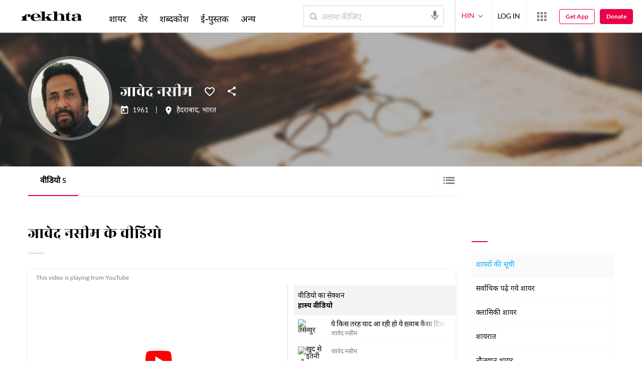

--- FILE ---
content_type: application/x-javascript; charset=utf-8
request_url: https://world.rekhta.org/user/userinfo
body_size: 178
content:
var userInfo = {"Name":null,"ImageUrl":null,"Id":null,"SessionId":"412d61f6-dd21-47b7-bb34-7b37e4a9f5d1","FavCount":0,"GuestUserValue":null,"SearchSessionId":"412d61f6-dd21-47b7-bb34-7b37e4a9f5d1","Email":null,"host":"world.rekhta.org"};